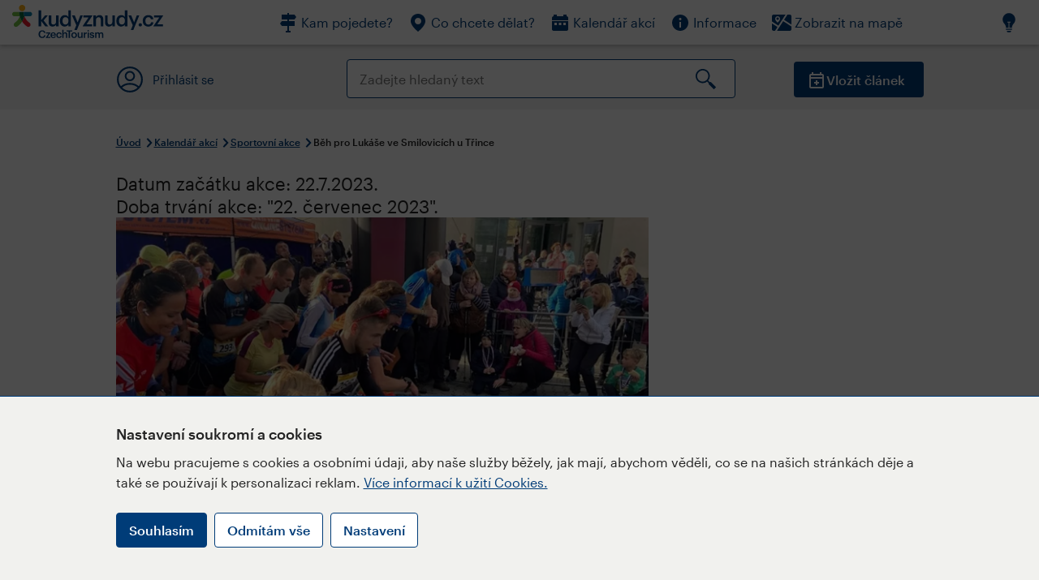

--- FILE ---
content_type: text/html; charset=utf-8
request_url: https://www.kudyznudy.cz/akce/beh-pro-lukase-smilovice-u-trince
body_size: 25135
content:


<!DOCTYPE html>
<html lang="cs" xmlns="http://www.w3.org/1999/xhtml">
<head id="ctl00_head"><title>
	Běh pro Lukáše ve Smilovicích u Třince – Kudy z nudy
</title><meta charset="UTF-8" /><meta http-equiv="X-UA-Compatible" content="IE=edge" /><meta name="viewport" content="width=device-width,initial-scale=1.0,minimum-scale=1.0,maximum-scale=4.0,user-scalable=yes" /><meta name="google-site-verification" content="lEu97eqR8HerXBMRyv3N_4W0Y1ykBSLBkJJr6AdLoOw" /><link rel="preconnect" href="https://api.mapy.cz" /><link rel="preconnect" href="https://cdn.kudyznudy.cz" /><link rel="preload" as="style" href="../App_Themes/KzN/CSS/new-styles.min.css?v=20251103" />

    <script type="application/ld+json">
    {
      "@context": "https://schema.org",
      "@type": "Organization",
      "@id": "https://www.kudyznudy.cz/#organization",
      "name": "Kudy z nudy",
      "url": "https://www.kudyznudy.cz",
      "logo": {
        "@type": "ImageObject",
        "url": "https://www.kudyznudy.cz/KZN/media/Logo/kudy-z-nudy.png"
      },
      "sameAs": [
        "https://www.facebook.com/kudyznudy",
        "https://x.com/kudyznudy",
        "https://www.youtube.com/kudyznudycz",
        "https://www.instagram.com/kudyznudy_cz",
        "https://www.tiktok.com/@kudy_z_nudy"
      ],
      "contactPoint": {
        "@type": "ContactPoint",
        "contactType": "editorial",
        "email": "katalog@czechtourism.cz",
        "url": "https://www.kudyznudy.cz/kontakty",
        "areaServed": "CZ",
        "availableLanguage": ["cs"]
      }
    }
    </script>

    <link type="text/css" rel="stylesheet" href="/App_Themes/KzN/CSS/jquery-ui.min.css?v=20240502" /><link type="text/css" rel="stylesheet" href="/App_Themes/KzN/CSS/new-styles.min.css?v=20251103" /><link type="text/css" rel="stylesheet" href="/App_Themes/KzN/CSS/new-jquery.fancybox.min.css?v=20240518" /><link type="text/css" rel="stylesheet" href="https://cdn.jsdelivr.net/npm/swiper@11/swiper-bundle.min.css" /><link type="text/css" rel="stylesheet" href="/App_Themes/KzN/CSS/print.min.css?v=20240502" media="print" /><link rel="apple-touch-icon" sizes="57x57" href="../App_Themes/KzN/CSS/Favicon/apple-icon-57x57.png" /><link rel="apple-touch-icon" sizes="60x60" href="../App_Themes/KzN/CSS/Favicon/apple-icon-60x60.png" /><link rel="apple-touch-icon" sizes="72x72" href="../App_Themes/KzN/CSS/Favicon/apple-icon-72x72.png" /><link rel="apple-touch-icon" sizes="76x76" href="../App_Themes/KzN/CSS/Favicon/apple-icon-76x76.png" /><link rel="apple-touch-icon" sizes="114x114" href="../App_Themes/KzN/CSS/Favicon/apple-icon-114x114.png" /><link rel="apple-touch-icon" sizes="120x120" href="../App_Themes/KzN/CSS/Favicon/apple-icon-120x120.png" /><link rel="apple-touch-icon" sizes="144x144" href="../App_Themes/KzN/CSS/Favicon/apple-icon-144x144.png" /><link rel="apple-touch-icon" sizes="152x152" href="../App_Themes/KzN/CSS/Favicon/apple-icon-152x152.png" /><link rel="apple-touch-icon" sizes="180x180" href="../App_Themes/KzN/CSS/Favicon/apple-icon-180x180.png" /><link rel="icon" type="image/png" sizes="192x192" href="../App_Themes/KzN/CSS/Favicon/android-icon-192x192.png" /><link rel="icon" type="image/png" sizes="32x32" href="../App_Themes/KzN/CSS/Favicon/favicon-32x32.png" /><link rel="icon" type="image/png" sizes="96x96" href="../App_Themes/KzN/CSS/Favicon/favicon-96x96.png" /><link rel="icon" type="image/png" sizes="16x16" href="../App_Themes/KzN/CSS/Favicon/favicon-16x16.png" /><link rel="manifest" href="../App_Themes/KzN/CSS/Favicon/manifest.json" /><meta name="msapplication-TileImage" content="/App_Themes/KzN/CSS/Favicon/ms-icon-144x144.png" /><meta name="msapplication-TileColor" content="#ffffff" />
        <meta name="theme-color" content="#ffffff" />
    <link rel="canonical" href="https://www.kudyznudy.cz/akce/beh-pro-lukase-smilovice-u-trince" />

    <script src="/App_Themes/KzN/JS/jquery.min.js?v=20240502"></script>
    <script>
        var sxQuery = jQuery.noConflict(true);
        jQuery = sxQuery;
    </script>

    <script src="https://platform-api.sharethis.com/js/sharethis.js#property=64b196abd23b930012608f85&product=sop" async="async"></script>

    <script type="application/ld+json">{"@context": "https://schema.org","@type": "ImageObject","contentUrl": "https://cdn.kudyznudy.cz/files/be/be65a004-8cab-4bbd-a42a-3e2ad589271b.webp?v=20230201152716","url": "https://cdn.kudyznudy.cz/files/be/be65a004-8cab-4bbd-a42a-3e2ad589271b.webp?v=20230201152716","caption": "BĚH PRO","encodingFormat": "image/webp","width": "1360","height": "900"}</script>
<script>
var dataLayer = dataLayer || [];
dataLayer.push({'userLoggedIn': 'no'});
dataLayer.push({'pageType': 'detail'});
dataLayer.push({'pageContent': 'event'});
dataLayer.push({'contentTitle': 'Běh pro Lukáše ve Smilovicích u Třince'});
dataLayer.push({'region': 'Moravskoslezský kraj'});
dataLayer.push({'area': 'Těšínské Slezsko'});
dataLayer.push({'city': 'Smilovice'});
dataLayer.push({'category': 'Sportovní akce'});

function pushGAEventToDataLayer(category, action, label) {dataLayer.push({'event': 'GAEvent', 'eventCategory': category, 'eventAction': action, 'eventLabel': label});}
</script>
<meta name="title" property="og:title" content="Běh pro Lukáše ve Smilovicích u Třince – Kudy z nudy" />
<meta property="twitter:title" content="Běh pro Lukáše ve Smilovicích u Třince – Kudy z nudy" />
<meta property="og:url" content="https://www.kudyznudy.cz/akce/beh-pro-lukase-smilovice-u-trince" />
<meta name="description" content="Běžecký závod. Pod záštitou Běh pro běžíme pro Lukáše,kterému bude celý výtěžek předán.Jedinečný běžecký závod svého druhu.Krásné a malebné podhůří beskyd" />
<meta property="og:description" content="Běžecký závod. Pod záštitou Běh pro běžíme pro Lukáše,kterému bude celý výtěžek předán.Jedinečný běžecký závod svého druhu.Krásné a malebné podhůří beskyd okolo Smilovic u Třince. Pojď si s námi zaběhnout pro dobrou věc!" />
<meta property="twitter:description" content="Běžecký závod. Pod záštitou Běh pro běžíme pro Lukáše,kterému bude celý výtěžek předán.Jedinečný běžecký závod svého druhu.Krásné a malebné podhůří beskyd okolo Smilovic u Třince. Pojď si s námi zaběhnout pro dobrou věc!" />
<meta property="twitter:card" content="summary_large_image" />
<meta name="og:image" property="og:image" content="https://cdn.kudyznudy.cz/files/7a/7a32023a-e2ce-45a5-8525-2387e565d6ac.jpg?v=20230201152716" />
<meta property="og:image:width" content="1360" />
<meta property="og:image:height" content="900" />
<meta property="twitter:image" content="https://cdn.kudyznudy.cz/files/7a/7a32023a-e2ce-45a5-8525-2387e565d6ac.jpg?v=20230201152716" />
<link rel="preload" as="image" href="https://cdn.kudyznudy.cz/files/be/be65a004-8cab-4bbd-a42a-3e2ad589271b.webp?v=20230201152716" />
<script type="application/ld+json">
{
"@context": "https://schema.org",
"@type": "Event",
"startDate": "2023-07-22T00:00:00+02:00",
"endDate": "2023-07-22T00:00:00+02:00",
"eventStatus": "https://schema.org/EventScheduled",
"aggregateRating": {
"@type": "AggregateRating",
"ratingValue": "5.0",
"reviewCount": "1"
},
"location": {
"@type": "Place",
"name": "Běh pro",
"address": {
"@type": "PostalAddress",
"streetAddress": "Smilovice 13",
"addressLocality": "Smilovice",
"postalCode": "73955",
"addressRegion": "Moravskoslezský kraj",
"addressCountry": "CZ"
}
},
"organizer": {
"@type": "Organization",
"name": "Běh pro",
"telephone": "+420 724 296 578",
"email": "filipip@seznam.cz",
"address": {
"@type": "PostalAddress",
"streetAddress": "Smilovice 13",
"addressLocality": "Smilovice",
"postalCode": "73955",
"addressRegion": "Moravskoslezský kraj",
"addressCountry": "CZ"
}
},
"image": "https://cdn.kudyznudy.cz/files/be/be65a004-8cab-4bbd-a42a-3e2ad589271b.webp?v=20230201152716",
"name": "Běh pro Lukáše ve Smilovicích u Třince",
"description": "Běžecký závod. Pod záštitou Běh pro běžíme pro Lukáše,kterému bude celý výtěžek předán.Jedinečný běžecký závod svého druhu.Krásné a malebné podhůří beskyd okolo Smilovic u Třince. Pojď si s námi zaběhnout pro dobrou věc!"
}

</script>
<script type="text/javascript">(function(w,d,s,l,i){w[l]=w[l]||[];w[l].push({'gtm.start':
new Date().getTime(),event:'gtm.js'});var f=d.getElementsByTagName(s)[0],
j=d.createElement(s),dl=l!='dataLayer'?'&l='+l:'';j.async=true;j.src=
'https://www.googletagmanager.com/gtm.js?id='+i+dl;f.parentNode.insertBefore(j,f);
})(window,document,'script','dataLayer','GTM-K284ZZ');
</script></head>
<body class="LTR Chrome CSCZ ContentBody" >
    
    <noscript><iframe src="//www.googletagmanager.com/ns.html?id=GTM-K284ZZ"
        height="0" width="0" style="display:none;visibility:hidden"></iframe></noscript>
	<form method="post" action="/akce/beh-pro-lukase-smilovice-u-trince" id="aspnetForm" class="pageForm">
<div class="aspNetHidden">
<input type="hidden" name="__CMSCsrfToken" id="__CMSCsrfToken" value="SeB3iG3kMJXGuGEdiAZAepRsuwW8Ye56CBwPMNWT1S5KwXhfe0Y2JZlBuSee2t/qsSf443/+QIfZQ0GCxj8n2Dl10dahA5rNF48qBby0DFA=" />
<input type="hidden" name="__EVENTTARGET" id="__EVENTTARGET" value="" />
<input type="hidden" name="__EVENTARGUMENT" id="__EVENTARGUMENT" value="" />
<input type="hidden" name="__VIEWSTATE" id="__VIEWSTATE" value="4Fh5WNqQeOIW0kTcsB2NDQe0/4IxJZJdWHKZJKXoSc1F07UAcRk9koJ8DcMDvvNMLwef2UlRyGbIveeu64O/j55SrWPVk0z2YmDD4Ds85XqVzYhZUcm2k3tOifdOfpI2GcivW0wjzZljAdsJAgDfmBtVu9nwPudEPJsjabS3G4SjBGqpmji6P3wJlCKqGhpdrWVDVIP6qg5x2BLHoDf5cNvRsZmH03rCpl8JGTRjNZZj8vU2N5BwW4tCgLWsh6r/s2OLj6BTezlw/s2OENA7cQxou5I9uH55gqGEKFNKIYKipqTnkks4/[base64]/ZT9aNquA/jOSfRYYXXhTCdX0j/nTyD+OQqhgF2keQPtYu6BUNACNMCRC1BdGj+OVJ0lSF4JdDukjJWv8Ay03os7Rl2imhqendL2cDwWPGP6q12hNqmbAac4ccpHmvHhuVSKB4oZ+HqN/sW8iv0SJ6T4ZZfLzAKbGB0zoXvMvjYGbr6D1YbsB1KMQG8/MQauSd6qAZ7sDHeky9wlH0uz9e6CEB6E3pCXOhGUF2UJOipB6ZSg/n6eT2YQOLGo4AHmNwzmNDOBhubah8nyMFT8b7iBpib+55jPC9zLuwF31ekV2NYPRu/D1Hy3f6nBbkq3CV+nBxIljZLLWcNkv2Tf3jZENC5LN6zxvPPIxsey3SsTqpmC4Yq5Ik4b+OHJN3vujLkW4phqo6umgl6lWhn0Lbizso/[base64]//gnQQTbCx7jMCxke8GhQEyb1+lfEjVK3uYQSQS70aSRSZBbyN61mhRrciFQvqgOzJ88SaD+OgK6YTdjCGM9lDi/Ld0ycUAU6QMBwwaRbA3EaeUY8ov0qmXU7D+def02sLRWObctaq7mhTaVUgI72lATx35ECLbTvBwHnvr+UGRh3TQklWRlri7DMAiO30fmkOo8W+ie6aC+/[base64]/xv3j22kZeHg/YRcE6DPiG7GfNvaZ2pvB4wBEIQ8a0jSrfvS/GQfU4NtEza8bst16LNZkjmW1EB/EDbXHtiG+67Q+3MVaspLqIKggGjfX5my+xUqC3AeHcP33Zh40Mey3P3HQqrDTKxuJsWZqEOoYLcJC4s7+4Wz5Gs4SOqRkA3K0Ebxy79cf1FcTXr3OWTgcdE20qszWDx3VbFjOiSD6+u26ifOyIgwoCB6eb//p7AAgG4hoTzK2jOWOjlrb5v6Wl1HfBgoQYOtjBVj+0UQadIE/9pxwdpEzC4t0bCKUqdTSgI+jdMh4Q2sNVf4WVyYVWJXYsLqNn5yolXL25/TqL2Gag23u50KZgdvc2GjDSA5Voj/elkXRi70qH5axSWIz00LmkKbykJNLkE4ParK5kv7d1Ocj6nexYKw5itIh4FeZUgcyjDStQgnjeIAuvib9KvvCeRFJDuyo1VL36nFSl7EfDicE9+402aRu5LBZCBeQlWxffY2KxLxwnTZSCMDq2nabgg/GAFsIFBpmJdszx0b/P7vZ6oAx4gdMXOXZH1NRfz8sPoqKDDiMsyW28I33ExB0bJJKUMWqynDoqdc6sRuOHqVG6DN/zWS/NfURLr8C6slIuJkM9OkH8iX0weKwZuyN7jgvQfLC1BUOoyW9UdTLkSUtUzup1DG/CLWyjEoIzunLF448aHX/[base64]/DQI1wiY7JASXH8SRyhSaTsQTbs6350XjkAtjQN4aeMaGN7gL3EzrPpcf4QqvqStctRCQmgtByXGE/M1u4Wnc54LNFpBgdFosmpF/jMPJ9UNdFtvuXz/[base64]/RsDl8AJGAo1sXVvODJV9deMS1QG3WyP1tGEJ/POBT0rObvAoSuJcNV/WGPImxqNnuJI+Niaf45RPhFMi4aAKNeAewA6ofBQenovSlP78CP3RUBmkVjC7Lrf8t9uJNcvAHvtaCKsSS9tvDAR139h+QqAeO63kHN9UQ2f7/orNP0tA5VG5txBuPhxPxgj8VtSk2qzMM+VAF7kMUjyYuKQMzjTYPdoxtrTCQfO0Qfta0cgww/hiw7OtHnaKSoVtRPC/WUvZirUh8k4cOWf6z1E/dkDNwQqCBALW9pYunmgK2Nfe3lQZRy1G0yFyO+rNWBTwo5AE/xmKOOYmmz+msS14LmxRDPe5oAWHvjVphVDFwE46stXePgVl16bXUTCceekbVaSlVE3bOCpIDWVrWgRvVnFBSrXeYOQojGewE4jjYoYrBbk1NWPxU7LWGOFwexp1S6nFTZdEMo2aPWr/uZIQw5i6qZ7mx4D29K3JFRp6IjgJPGdjOEVU+nay2hdRi+KbgEFu423a05P136cjDdGzyvp+P881ztdfz7j9sX+6+pXEi0n2YIPi2bHPQZBT7tJ3A/0dmDlddyHqY7PsmIbdLtgVDXtVp4fDoxYCnEQLJ4MED65ltcOz0HX4gho4/+bnLq79oQjkG7VmjtsMw1hQWpajEOwXDE4PrRmhZgN1BNxYld+A2WVCZtgfFODsK4QjFw+J6I2OU91ThIiVYmC9ItdMzWQF4/w0GxKN0WkzrW/+n3K2H1cqnHOnz0DLLKW+poyILd+WRIrUYz1UI8KHqRuE7BRwZ/b+8F1Noeb3ihIp+YA3YepAwPtwHYwLh72cexHmd1HpoDW1XaT5rg8WU0k6fw+fJo19xP8EGBRmvQnRvrcc8F9ZToQ00qtYdvUu+gjIo7av1xAsL4o819xpUSh9qqnhpHmibCSlb83EGk3e/7E1008GM7rxLLnfoZiYDyYu08PCFVVlLbrXHOL4XZnSOgLwP1bcyHBP7JeYycPDYzDWEtiMu8iwpYNCD38OLM2qkx6bnAqCMqDHCE2swCy/vQkDS7XxkQe44JlNPULNQ53vLD6UExXVaEtFA7Km3fp3RSmmrmgAkQX2kkwvmHZtX8Y0URZd7ujdecQukRMyD4RaaHoDFGXOZ+qdNR54E3KYfWANCFY+sPj5FLE1SrcPen2M4L4fZDSTHfSRHi6AfqwjjuqiGhMmf0/P2nP+5KokvgFU+zf8PyhLgLJ9st+5FyK79a6SnMEXLJm7Qbr59xQjFuMB9szhVWuCw2e8pBnKXmjmjrh1LlBCkDzj/BbdpzCc19wRM7r3dfvOGdA6hWQN+U+QcEqvS4NIr8klzgqTii6eWEpu/Me9+avOyfTzy2tFOt5h8KI7lC1DrKyQjRGVMUCBTh2K86yBUj/TqMCNwAT/BLoqJmFmHhyfIgIuILuxHDxaCkzBRx2V0/mWrsnPmBegLoWUzc39oQ+Z5ALm39Xi9A4rJeoPiy7XfJHUmQTMMRcgCStNmEXpStwGxh5gsr7OrdQSV0WbgG2TjFknhKdFOo6zdjkeYcj3nH1D6i0PLUB+TSWX50AXZGwR8SZTiFHB22fXKEyKYfjSWgvCab1WyEgHNjNpp7iUSPUydRg/qzPfSxaCULQ/XQQGE2nuVbgTmp4ifoqnhYltuGFz9TV21TeSUx0Bliw9eC7eUI4OwnG1yO+xcqHsUb2YjCcvqlF6Z/Cg3Fx4VUS5pzCO3Lh2k+2MTOLveIY38ZnRgzgSkbcXLYTOqNsvlGi1++Sd/6Oy/oMAgqGHtw4MHFxvfpJK0f3r4Z14mqFVrp4PWkRCMKQY0yHA1eDinxrRAnDqITI2VYPSbQK+qa7QKH3En4MSwC/5XNQIlkw5RYV78PjuuVVihtgmmJDPBBBhnAWBY+Pnji4pv1dcynvHbicO3g1K5Efevr3M3ZojfaeShEyoBXOY/6GV0hA8oE8qDIPZyzyFK8wqx3NadOP6kP6gVsviwnyRVar1TBOKLXY6FeMJe0LZKkQfTORU1glPPauJQb166Vv9KVrBaNILbFBg9bjs22mdOa6h5NLwmKZeQLfx3RC7xEzdSUzchebE/716UbZPSATs/soURbHfCtee4djLo/PP3LEF0ZFF2hwhxv8g05ikJwL2J4NKJ9ixs/+vsl3LxYEeQHF0EsWoFzY7Sma7caQoZCgI3ZgknZfU/oET6qgr5r2Uraq+TL1Z8S/ZKaBmEZElpunUzTgIL1whZlz0MAJYlbt+HTNYf4eUU8+IeZAgclJWvYUyXTNdixkBi4QSWVijsayiOj/y41CJjSOxpHlehVOYCkyPZt+1LLvDUOdzi60r5qt0Fqn0/D4qjZqBOoGihG2Oz3HxOYLQSmkfNZImr9MevJa6AQyS3N/X2w/Cm5ykeUTQ17rYVZk70R1Rq9ktwY3lXJrWe2B0YZxsPbXhNRpnVwOTURr+w276MPIcfbnyqb+zYnD/Nn2SjbU2F9tMod+xpYgXZd2whmB7JBItV+a2Y3hXl401tEuPfAYMtQKctHDOR36hhVs2JTP31fY7+JD3FYi1vkVnG8lSCCOrTqjzUl0FeSA1tsTx+CmZqo+cKN+va667f5kmKV7Byk2YxXF3+7y/S9HgH7HJ3y+IMue2hh2snlSZ3dBnSka/jkxEeiq8DvAjjlIW76+KU44GWbPTU5KptRE4vU6sSwOKsEEzLLyGn0cjlgIka1yQh/vwrvhUAnQpI7kcByn7mPkQ3h9gfE0xGa2Lc+xBsih3ogQEtS3keZzdwnN3DEa0U6hPW2zdgi7NXa+smzDCiF0t1yiAiEJKErgi/bZi1bNShkLPBe7Aq8cg1QO/4KzoV+mtM5dZmkAOoBgD9q5PJ1zZ8CWK3YvoEv86qQkskDOp0AjSLQYOQY7sppr1YjPrSxRfa7OEJD7q1WBI8oh0Kyotai6hi5XLQDurIPvHuXglfvVaMH69enM5/jv1abqnz+PpoxrICDItXMWlJhwpmO9MJDopPvvEJo6lDaMp+kiQ4S0RvXV3aTTeZleli2Lxb26pOHkOxRSIiiiNGLYXXkjUA3V3LnAo0nZlKLgXFQUPrPBPUefJNm6UZ725qhuJ8H0KU0bDgGrew3Nls/YViykb2KTKJZt2P/f7M2bLK7Z0Wq0aFsxBAu0h5tj/iS9w5y/GDdSWJPDWwENAQqFNPP7d3aK3ERbUyTz386sgHeDirmSybeNddOkGs6jIxk2TBQuh4Vs+Cvc28ZbO6QDN0h9Ybsyy8b10a3Yt6QG1cintKqimVJu17PFrFLshD50oE3W4HFjLBJnADzyYW23D/kcg/AXbT/aluwMwDKAdCMg5PKUMvJ99p9ss/PegE0VwFiRQwR2FeaFhl+mZPaXNjlflhZxl1kAoJlxAP8Z6XP5PK0cPF36JkXQ5WCtW5ChtQBG2S13UbuqRm90PBZ8EPyjQbbv7lYR3hbG/bPTfjWV15d5DoNLG/pd47IUjd4ixwvie9JHyOcL1huFFbpoloBlH2SgsElrnQ6BIessLT+KVQW0L1SbzL5Qi6sZ6EinTB4dCDdMeBetD544vL9N0m2Zuj2JInYfKoSSrVqEGYjHJuU/DZV5aJV57x1FoDMbaeKYBG1NQLkfDWCBZE/dKwpL6bgCQinfOWMhptqvjl6nn0S5QK1jIKaFbbHzaaUCRLgNqLaN17f0Y7aGfO5XmTP9B7GNrO2qzXSSySXFGI0GbOri55kTATm4KRKCdg1zsUS+xKhREvIGzzdeu1GkZ7FjrEbKBYAKK7Jvj6KHnUj2QVaRPIuR6LOF0/msA1t7xmmxAh/ga6IKJqKdfT/A45rj6SPwu18Ae/ZLuaVbi0+P2m4L2KOzG1bUOTtu3+Zu6BtGuZonAPebvx/dcqp8mUo7+ZKlaZBK+QLwkarrFgN/[base64]/icor/QypRY1S4gShGWwqaZ9t9sjHxLyxJXrMMgvsPpMv7gFHBx7jFlXmlswgQphLKaYAcNyOoTkbN/ZPoQkr2D5yghrAIfYh9f1bTgQ+nB5FGXx4AzfhlEij++3hxLICUZQmAxdanYQbwvmZJ6vBPo0YTGgeKjlYI1v7UJUzPJnGeOBBExs7HtTsULSx+KoDG2QZw3SG1OIDZbulj2sDR1KgRTmamI+nsL4h59eHlL3yiHRyc2jvla/uAhv7BLSEqg9sIbYqcJ/1gWp1vFETpUGeDdKetYTwuoh2Qa7gwFeWjjgi3f9OosI0uNQRwWOkGrv9IlZECUf2SGfZ1q5sGx4AlPIwW9VVKK+9cqdBh6I7LiSHctSQecMO51R++B6EgEsOno+bJENhcddQRFhJSDXSDcetGxSvZIDTPNdiftMsgqIxuLmpzTAW/75O0/BuwKeWk7r622kj52cWFO98B5+CIjZv9QBs7HK8mKYP6Hokw1rOeVflWDmKk0RMXrrPib98jokJNCyD/Z349iaowBBgZXHdOIxR1x9H4sDoSGDqxrGCXuaq7vJQ3qLPM1DgpHkxIi6kNYWMid+L2kdW16OhIhv9XQzA8Wc/Zt7vuhvGyqZnDNfEdHkXoEyYnUXpLjWE7PwFD0PCUc14rlXRqgqigPjjjjoOCJJOHL0dVOyxmfjIQjShsjnXCay293SwXpJP4IRx9mm6j9LbV9UgHOdHqtKUDHMTL97ipSi4kaZZFbL7ykeaZw2evaA+EBkXcDlvL9G6KZ6PDlZoBhrlVS85ntqd5fpepeQ/dPKefnHHX/06dvnGILlKdfOYYsog/guRC5gAWcJcwAXV671/ncuQi9l47O8eSEEdQfMAOW8aIr2S2qdzKFprckUylQyKfJOzsjyzuYjkQMlHI3CVu2H3B9R8LwvAOARmolwruqmsRRNyNc3lN7L5eCy5QZjY5PQnadPDUkeUiZILungfCKAPAU9PjI/RDaC+Irfq3PEat3oRhp+JjgY8DNG7vk9JWDDECQCIdk2MNV9C06M/[base64]/7Gilql2UB1ya2zyG6JHnTLmUe7iEE92obQFe7TG4DT1s3S0oOirbF+hzb7IF1/WPDYraB+XrecZDn8tyQ/nddoXRx6Va8CdXCYs+SusYNc7QfJL4uulnvmUsdQrv+SxURCPkE1nTvGsEiD1wMyzPs47WEd50zplmm80jDcd5mZLm81z/xMAu0Wj5/362YTtziX0/7BuKKhkdVWEtOvlBvyuktFfhg4la4wzt2vzhXPxteLpWdHpPYLukWTK4TKdPofIh0CZpXClwt6W4Tf9hifmSFjcnRh78HI5yB/ZNnqJHZ5D3KldpSmenIcH8TNoVWXqJSqkeySVueVacNXtTVZ6X4M8d3XGYNFQNqkOltDfiWvCazDBXgOtMFkpFs3uTE9shx3OxyPPD2zCYZN4XI/VY4bxzPuDXLwmv0BkXkM3vBoOu61ne3Q/Ky7UdEcg6PWsmoBifFWy4wjJk6eG1U8ypNOpPR3bWwOCwDgOWaEjXlKlHocEb9wiZxkTCDaRPfBMjAwODkSol5rvTytdck0ivWYL6fVhPg8jgDaeShBt4pmpNFhxM7K9nnqkzc2v4Pkhfh+MLmxZji65qw/N6bzXHzdbYoCcA3/NsF0zv+LNnVWkJ6yI06qPP4Gw0boKyg3O4d5QdJw31He73Qe6e+5uzyU6nVT+JXWAjQzBidnLfbmQDJkVoKsjCga0fQaPKkBURgJutpWk8ywv5tcl4v1oAZWiTXwvesxUTWc6dJgKtiBnxSir+2lSEfIylEYth+50pxGnKrvOhHS99TeGSgJhu4pJgcgzaJrH2poaJv/N9pAk1RxzJ4bG0NL24i7nyOzU4xBT+si+hCwzWtW6L3Ieac3HQ5hS3XX5AGbFQslj6dSGo4RF0fDQyk8Kk3ZPq9HtvPq+++VT5CMfd7/[base64]/d/fYquSLeIrzXWlBTxoC4rwZ+TDE01zKx6o9NNWG3SnJXcBSQOsiEdPWvsmGFs9llxItDj+Pas85xfERL4H5aySY8J4C98x14KwuDoirtDVHhqMvKlMhTlJKSFSjqMLI/DRw4ciPPjtJ0NbY9GYUiHeyxMjZKiE39GsW/UoZPZT+MT7HXyeVMVTNNoxGePLNQV4lEtXQt92Hbo5UiBblTNMXmWu0aKZwnu58OrADzF3zT2G+bwsQ/wOe6BUOOnWHWRIu78s7R4dbnDWZzCjdUA1fFCa/gSelAnhqN33hzRrc9iDuNjjVSgJ1UkzEnMtil3eLNiLY+9GUiZrUl9swq/mrsMXFlYSeCYvgPHR7EqYU5lI5w+vVNXJ4w7AWcDHKLqRqaIrnF5Egj2Ajb79MPBAFRrlp0Oyqqo0RicyjX0JOdqtMbeiqEZHm7czdUFVdS6wf/i2UUUpCR20TiUE6IhjSzWECM/[base64]/IWmOGeeek4d1n0Xpaaz1cR9UUTITdaZmNvo37PAqqr/3OQ2FzQByhg5sV9NdLp2WM9BCvzpsJP1lWClSy2Q2OhX7TjvADtoHVJyjVRL2/uoZlytx7/OdYywvFT+4sVedX+y4m7JAROaFh/DS5RiVFXEiMdZUvLX70OfVw4PvxXEAJdL6e1K0kvA4Tw3YPQlmesZ/aXSjV62q9ivkd7/hn9+DwPr5VU/[base64]/rFnND36vWX1Ck3CvMK9JE6TWt7M39gIjjQ3sYteAOAnHGOnkLK2+3bcxQXUqmQP+kXsAlbxQfVnI5H0uyyDUp/F4yxTjaGQdEtgvyQ/Gc1++z+pkCCZAFWUQvw77KE05lph4dRtZ6ilxxjibEr1OZJcuUdMUyBe9lE7mjtidp6x9vghO2eJM7nrd+/JdTSCrsovB/2bhVudcCEuW/YjtlCu8Nv22XVdICkP1oHak9I+rJroFKlVipz8kqGiMB5qtOdxPl66hFODUr5v2P+sLhPcGULzew9JZlS1h9n6KzRHMc4AkqmiujmhJkMrtzHmNvv8qpWRi0Sbp6fml1i480BnTKhCo1nlJQ//YQLVfG4hqqYXEMq9quqiAuiDs6amrMHzFhzrSH0fe6KxIi5EEMPrQVXPYXTQfjh4L7oOJmZJ0LX1Z7jjFqiewJ1rl55rbT22e4y/iYHcjCZ3KSRux2ervzHnVqNMUscgSAApDr+/sJQ0/MGbmhMukXQtuZlDBnNiEPnaoKtOPW0KcM9ih6V2uSL+4P4oopKSbw5/oQFR0HQW+O+KbjkH5Ro1SlE2sXYAWOiAWEkeJHxzxM6H4njspUZWsBjAABRjLQ6eIavb4SleIHDn9CvLpbxvqcvwo0s/eExILqwNZZ/6jZpcgIi7agRy7AH0pwns2OK+ZZp3ejIeAYSu7iqUAWO+MBvh7PB3vfgmseOoThswzLV5v54XzLSi/8CbIZWp8/Z4ZcTs8tboZz8uKe32TUGi7UUEOmqmJGnfSNgtgxCnCNlcXjJ3qYwGBlFU+zqahCHzUMLSpx19Q+ygwreLoanLapLxrvM9hPM7dwUptJFcUTe5LXVUQ9luiMMEmNTu/sxShWQbLpUo/abs4tac2k7eFPe0v5CmlfN2WxpgLpPBplsja+YHVXrlEGuWSRv65C3wFD1kBvGiGVrwr5H+CN/mUeCARGaFMZeR3HROdhnDahHeqsKUIWlV1+XXPC4BgLvkXnQdpgVyPq0/jqbyfY/gQGsZXGU1JQiphOPmV6L+4u0eQ331f5nQ3RaHT7fOhH/8eh4KVAj0oyeojQz87NUOXjCa3LR/P8t9MZhZT7e5Me9NETPEN2ZOVqhtqesxhsJoJ/e5a6ArjNHUSBJwy19jz46H0nIBzhWMK8WJl1SiQhUV/BeU89leBdBa4VAbflWexDBmtLDmHy0Ujs9T4Gxwk7/92oBs8m8DaD5cuhmU70BVQG6wKhV7dJGQtx9sDlmX1WOtrOER7kvVzPG7v1bm+OW01MxrspHzTwV8JQZiyriF/bYebQHKUuJ4V3rEgzSiEjSdFHrrLtJQZwubN6DwqJ7Qvhp27t+DLkAZScKxvaH0M4z8Elstz8AozdWcUSZU1CiUlWfb5HZVIOgyMXZVNXPR/hW0WZL5xZgTDDum1Pyde0mgCyYaLz1ArHGZD7LPDmO7+buvdn2L5O98D/vfuzA1PeU1Volc3mTV4nFhWNPrwSUid1pT01UOX+HUAIxNJLilcqzqwRiTpo52zxWAQHfWHwPmzGimqHYLun96YoLbWFHs/[base64]/WYieJlelv4I7O/QPYSETf/jDfAKFbLjJdbg9tBrQaso2sXPWU2IZ/eWlnWYlN3/m4nfDg/IAzsuluJudGKFGC3ZdBGOGAFE5tZuzIx7QdEiMpvi11/IPNlgvcJ+9vuy4aujrcKKNIRLaT1a1kYzRmEQemqLHc35VqgKtSPDsgcrsEWl3qPRrEHuj7xH4S/IO1jx06qWdoAmxBzgGzCoemP5X6wATkBW594MtATxK9Wu77kqXlRzTuLcxQLlFvinFjx+gPGVwzUc5WiElGogKCyWI2YWJk/8RyJB1ijmKlmYMNsgC5eP6F1jWOrrC3lz7bpy5eaz8f1GAoV3WNby1LJETDC7MLHouxbcpFWNwWFxD85062alm2hpGrtUgr+S2ob55MdW2WrDZ1o5zVLlVKA+pr5DTM34fzkUEd0u0Q4DWryYfeWIKAznH4+a/4IB6Stvjg7gfz7ijAXLcIVvC2z6oX/NrQBps+pnI9Y6UketpdF3FZNxbcp+jrmOix+PwUjHwJ5HV7AIKfwRYdOmM72Wu1d/IUCf2sDeZYGT7clxb3hGigyoXak/gub3yeFa4esRrFHvLdRZgd9yH0FX2Ee9TrnZHAEx/gEkFrxAkyj2F9qvzwjHeOgRwSxUps7K0fUHtQn/jVASPqjc6b60xN+GPspbkJtdSa/aYYoKO/YJD3C8qsRNPe5jazC2fCxVK4/V64oO2MCufYOxFHpRjR3wVigLOB5qN0bw6MRfGZChTy7fjh9HZkrHkTweJ/WYmMvbsV8GITxO8JHmHq0T+ZUF2Ccwsz8nXEjV3tvgX2yhAQAm4EQsAXFsKbr7oFmsyFTdhR9i0ZnurMcDKLTNZgxt013TxX2X0vxkbip2OUeqvXRX7VWoX1dxX/wMiL82ZR8sdwGtJN9NMbVWnINKa+CQdngoBvK2hj2l7+1CWvp44UdE5JjZR7i0Ct/eLtkMsn/FrtMdB065UpyJhRVyM+6/abojqSQtZZR5f0MPyEO0moX/Kg8zkiAfCLr74fBpA1OSUh0lTsSs7GsAZKxLkj6asTppt/cM+M63qq3ljRsJqig/FNlJvPBJ5RUmS41n5xSb2qLrz6uT6+V4mYNqRYv5zxUfzvq93H10lgLIMXw+aWlpmozfxfyYqlEO4IyiGyi7J2VCzWkQ8jGfHXchs9mXhtf8sSYXPxT8U+CZdGkhrNOY5V+RnYwv/1N8BqdJb+gFlF/[base64]/lzRWnX5gsa9K6eLyoWh/y7G2GkEnF/HAFqIsWNHHRuYBnuxSSZFkSaAxbbAzqJCIC9xUVUtgwvp/FyptrpqnMlr3Gy1B58bD9Y5EXUiedPff0cyvKJf78+tcKbBw5wkUxZGmuorSNMY8rcoM46Kx4DxikLoWcCkXxxNiaGAnAoIig94wuzbfXwa8sPUKm9ScgdQWSGKjh98Kio5CVTWjF6Mm8tJqsfDS/oMAdeq4QbvIiEa78K6L+J7alMLVYlOehqFLaTX1ZjgAe66s5cD1tjSqUtkS0RlUJyepnYtgy/Ace7lR4xjj0Tp8yxK2d4YRmNA24KvCKdTEQZH73OM+MaqJtBWXYVU8g5xNBsx3BttSwWXLmHNWqtRfQSOYmG74OSOOxhRmvsa4u7LXighnqujIRd5yHwGqbn8pbjoYsYPXKxKh1HiqFMDWu+PuHz1gYzVmQt8JzIUweA64kdoFsNSE82Ac2G/3X73uuc15axemsDRDzDvVXiQWtewhxUUFhFXFDnyHiA9MxIddj2lLn2nKSAD8NO23KDtSB5+KJba3Bf/MuVWff4hjjlchK6YbEH3MUhuk+3rGkgXhSPUT9gstcaqQf+XKqbv/ELfEwNot8VIBVS7FPx1/jiQAi1WAJJjbniQiaRWHC2nwY8R0Jr7Tb0m6Y2RlnOB2+If4mBPlvpybnlzKXbTVultzi5iiXPFBcG6URcBDFbfglpvhZo39VD7nrM/xHAsCfmEDWYWazUixS/PmWpUG4W7iSNCKXOvrMXN8wqa/Gk0BWC3OFcInmhlh1Y2uzn0m9GCtCLyUptVXW2gCKYjiT05xONc/ZSNp2daBFF2VDaI/tzGwU/2uxiDf4OSdEFnrpmwvylYg4/gGhBRD9sPo/phePIf/+2uEb6EkoAElXae8n45dZngyjIga9REJmf5DIPek5ARjy+PgmfYUrkIElwOHaC7GpfNcq67075aM3aQbZdZZLT1gXAy9qDhpuU0WXYOORzEvQR8g8CV8kzP+3MUZDtgGMq5H0Myp38AiYveA2IRDzUlsksByNVW9xQSZQDFVQTWDQIjbLOyzA/VesO62cg2ZmQIyRRsadw8Nj21HXURB2Z9DpaZ2HmNd3ThkiU9KZtbsJaPBDfK4MU10IAbeu/bYwQRx2ThwzWavUxkmvGWiKW6LcmGg+W6pPjLpgnlc/6ODkCmybFsOo42rcTMUKkdADxw+pZnVIf3R9Ziipkesg+1SJVNl44fVqDdcuMeVQzOpnWWxK+KBuNtGsb9wcovI8kWxkuDqHSpJV2qZ05s5+FVGeTSR3kvOm3/[base64]/4dnA51u+xgsr9kxMnwCbwLymKdldincrhNS1OkTS0Rmodc5JrDHnhu/q+epFOUE3TIoHOqJ2sMIIxluZei1gsWn5slIesDMrtDzDSq2SpOCfzy8WT1jrYFzj6hEC3ogZ3qXKP7w0JgggZhiSfURJqcpVYI3xWXzCH9t+cfQRWIcMBWCIqytkTebIR1OXVTb7kCtk//[base64]/EeWyz9G6xC1l0xgke2suK+0E2VDmMhA4tgQcistKTsHKmhOQiZiTEBiOFqcb6ax7lwudOADbKAqRman3/koN8qkImhpRCiCnBA8X7Rw7vjvxojjauARfvbIAl3IxG1jDrYfBXqoWZ0qE7dLRBqU8PNmSOPR7QTfwyuJ6TQTXwXUopIAfy6HZ+wNlqaKR50HWlJYGtoVLa0ahH7ccecPG30jK2DCJjHMFkUr/A9GcF7LFL2icT8Ry69T4NPM6jaHbpasuVv4CiqtC9z0soly0yVC4ABkOZysb8a0htL6cu/lbBosiPikPNwNSIKdgHEB7YQceAsSV+g+a3vIfRlDOuQNZLVQdEcvih6wercDNjt5TdTm6/YGMPTVXaCFtYuo0S5I0U4fNPP1APuNsCDvcY0PD6UHINkH35yYn4+HcbRo9WlHtg0CDtMjIXv+YLW4nkiMh7Pd/iIedpJgucGnCfw6+4TD/Bq/Exc2nOILalAgof6tJUXoBeTvD8Bt1zeqYoFoewdZK0+IVShfHgUEa3Q0f5/C/X4dSG2GHhEhr30FuSwz88uvBRmewKt1dcxY+lUWiSKFmJDdTlh3+nq5K4e1pqcqZzxndKeiI2SHQvdtRlxq0si5Tl2MEaRj/c4faG2dWH+FxzPM2BrzHEz0qGcbQ4kQLLo7qrK+vgUcM+U4gnk0xOofqkIPBqaBDtbM3pi7PH6BumXybRzJCHWjoAVOGqQThqaoTcsVReWv/tqfK5svQrfhMiSznEBBwNiXYaNy6wS7pIxEhD9h5nkeG+fMa1XHkNrnDDwxM/OIewahtT7pahw//Y8tsGPTgI0RIRHDEvUMBRYvcCcZ0+aelwKyneC6SoB+BWgmpxozUJ9tjxswYYc7gU4sgySKU9h5tEdsqAeNvuDdpXfNRhTj1dqXRV+zJeCT5TTPYEUDMYYx0j8D2Vi43V6c46cNcRHQ6pCsP+P9lYjlyEBP+tgDh60QR2OZstv6u+QHhosYDhoDO5/yI0RIUSbZ/SGISdYz3NpvmLP279djAArmJSo/gC8tPLB9kZ8qUmzw5uqpK65sB55PbU4cwpqcoAUOWpONZbAsWnZwX26yaCQovlh/5zQugB44KrHiMsQ==" />
</div>

<script type="text/javascript">
//<![CDATA[
var theForm = document.forms['aspnetForm'];
if (!theForm) {
    theForm = document.aspnetForm;
}
function __doPostBack(eventTarget, eventArgument) {
    if (!theForm.onsubmit || (theForm.onsubmit() != false)) {
        theForm.__EVENTTARGET.value = eventTarget;
        theForm.__EVENTARGUMENT.value = eventArgument;
        theForm.submit();
    }
}
//]]>
</script>


<script src="/WebResource.axd?d=pynGkmcFUV13He1Qd6_TZL6oxi0zGI2LgzpI1FVPXfU0trOeka6nhkd0NWKUQTQBSgnsEOFdA4_NdGUIbqzcVw2&amp;t=638901608248157332" type="text/javascript"></script>

<script type="application/ld+json">
{
"@context": "https://schema.org",
"@type": "BreadcrumbList",
"itemListElement": [
{
"@type": "ListItem",
"position": 1,
"name": "Úvod",
"item": "https://www.kudyznudy.cz"
},
{
"@type": "ListItem",
"position": 2,
"name": "Kalendář akcí",
"item": "https://www.kudyznudy.cz/kalendar-akci"
},
{
"@type": "ListItem",
"position": 3,
"name": "Sportovní akce",
"item": "https://www.kudyznudy.cz/kalendar-akci/sportovni-akce"
},
{
"@type": "ListItem",
"position": 4,
"name": "Běh pro Lukáše ve Smilovicích u Třince"
}
]
}
</script>

<script src="/App_Themes/KzN/JS/jquery-ui.min.js?v=20222020" type="text/javascript"></script><input type="hidden" name="lng" id="lng" value="cs-CZ" />
<script type="text/javascript">
	//<![CDATA[

function PM_Postback(param) { if (window.top.HideScreenLockWarningAndSync) { window.top.HideScreenLockWarningAndSync(1080); } if(window.CMSContentManager) { CMSContentManager.allowSubmit = true; }; __doPostBack('ctl00$m$am',param); }
function PM_Callback(param, callback, ctx) { if (window.top.HideScreenLockWarningAndSync) { window.top.HideScreenLockWarningAndSync(1080); }if (window.CMSContentManager) { CMSContentManager.storeContentChangedStatus(); };WebForm_DoCallback('ctl00$m$am',param,callback,ctx,null,true); }
//]]>
</script>
<script src="/ScriptResource.axd?d=Lw2OpUQhCURQID7D9jbb8_AUctjjvDpitL50SNdmubDEd4bMfsShaWfFvnZM-iltOVO4qETGdGlM3qMnELX8irdJ_w3LDLmI19cUTLSDswpNxakx0J4_rF1M40Us9Cm1yDLFkQE_5xkrMOJz-oR7YaaX3dczmLKyIBzrwFt0xLQ1&amp;t=5c0e0825" type="text/javascript"></script>
<script src="/ScriptResource.axd?d=ipY35-oDulsdX6vOtgLqwSsU_vi8WRM0I-fqhXyzcE2weCUcA5dJu4UywlwiVIITP_31QlOYr8QJlFkGXbIzhuljxVDKMTx-m9uY7lfx4OlSRUaT7brwXq7opOtTcAVlhyOfSUN5wZIeTHmXA59fJgFHbtOm6m8wJgVkAw1v1CU1&amp;t=5c0e0825" type="text/javascript"></script>
<script type="text/javascript">
	//<![CDATA[

var CMS = CMS || {};
CMS.Application = {
  "language": "cs",
  "imagesUrl": "/CMSPages/GetResource.ashx?image=%5bImages.zip%5d%2f",
  "isDebuggingEnabled": false,
  "applicationUrl": "/",
  "isDialog": false,
  "isRTL": "false"
};

//]]>
</script>
<div class="aspNetHidden">

	<input type="hidden" name="__VIEWSTATEGENERATOR" id="__VIEWSTATEGENERATOR" value="5ECEE240" />
	<input type="hidden" name="__EVENTVALIDATION" id="__EVENTVALIDATION" value="Az0+J78xPxNC3Tkedt+QVDELv/IXo2jx0Ieb0+MU9qSIMfrPCiwygLOdLVWvXaxJ+L/T8kFmztt7Kq7ZpauaAAOVEtCn+rz11ikL3zlGfHJapGQx2HY/9hROF0mx1TIOCErJrcBlH5elUNVkHLtnbj3mdMPnaTh5WqeIBSB6kT8=" />
</div>
		<script type="text/javascript">
//<![CDATA[
Sys.WebForms.PageRequestManager._initialize('ctl00$scriptManager', 'aspnetForm', ['tctl00$ctxM',''], [], [], 90, 'ctl00');
//]]>
</script>
<div id="ctl00_ctxM">

</div>
        <div class="page">
          <header>   
              <div class="section section-white section-header-mobile">
                  

<div class="menu-mobile">
    <a href="javascript:void(0);" class="show-menu j-show-menu-mobile">Menu</a>
</div>

<div class="user-info">
    <a href="#addArticle" class="add-content-button j-addArticleFancybox">+</a>
    <a href="#search" class="show-search j-show-search" title="Hledej"></a>
</div>
<div id="ctl00_userInfoMobile_panelSearchBoxMobile" class="search-box-mobile j-search-box-mobile">
	
    <input id="mwhispersearch" type="text" class="textbox" maxlength="1000" autocomplete="off" placeholder="Zadejte hledaný text" />
    <button id="ctl00_userInfoMobile_searchBoxMobileButton" ValidationGroup="SearchMobileGroup" class="button">Hledej</button>
    <div class="whisperer-results" id="mresults">&nbsp;</div>

</div>
              </div>
              <div class="section-header-desktop">
                  <div class="section section-menu">
                      

<a href="/" class="logo" title="Kudy z nudy"></a>
<div class="menu">
	<ul class="menu-first j-menu-first j-show-panel">
<li class="kam-pojedete">
<a href="/kam-pojedete" title="Kam pojedete?"><span>Kam pojedete?</span></a>
<ul class="menu-second">
<li class="">
<a href="/kam-pojedete/hlavni-mesto-praha" title="Praha"><span>Praha</span></a>
</li>
<li class="">
<a href="/kam-pojedete/stredocesky-kraj" title="Středočeský kraj"><span>Středočeský kraj</span></a>
</li>
<li class="">
<a href="/kam-pojedete/jihocesky-kraj" title="Jihočeský kraj"><span>Jihočeský kraj</span></a>
</li>
<li class="">
<a href="/kam-pojedete/plzensky-kraj" title="Plzeňský kraj"><span>Plzeňský kraj</span></a>
</li>
<li class="">
<a href="/kam-pojedete/karlovarsky-kraj" title="Karlovarský kraj"><span>Karlovarský kraj</span></a>
</li>
<li class="">
<a href="/kam-pojedete/ustecky-kraj" title="Ústecký kraj"><span>Ústecký kraj</span></a>
</li>
<li class="">
<a href="/kam-pojedete/liberecky-kraj" title="Liberecký kraj"><span>Liberecký kraj</span></a>
</li>
<li class="">
<a href="/kam-pojedete/kralovehradecky-kraj" title="Královéhradecký kraj"><span>Královéhradecký kraj</span></a>
</li>
<li class="">
<a href="/kam-pojedete/pardubicky-kraj" title="Pardubický kraj"><span>Pardubický kraj</span></a>
</li>
<li class="">
<a href="/kam-pojedete/kraj-vysocina" title="Kraj Vysočina"><span>Kraj Vysočina</span></a>
</li>
<li class="">
<a href="/kam-pojedete/jihomoravsky-kraj" title="Jihomoravský kraj"><span>Jihomoravský kraj</span></a>
</li>
<li class="">
<a href="/kam-pojedete/zlinsky-kraj" title="Zlínský kraj"><span>Zlínský kraj</span></a>
</li>
<li class="">
<a href="/kam-pojedete/olomoucky-kraj" title="Olomoucký kraj"><span>Olomoucký kraj</span></a>
</li>
<li class="">
<a href="/kam-pojedete/moravskoslezsky-kraj" title="Moravskoslezský kraj"><span>Moravskoslezský kraj</span></a>
</li>
</ul>
</li>
<li class="co-chcete-delat">
<a href="/co-chcete-delat" title="Co chcete dělat?"><span>Co chcete dělat?</span></a>
<ul class="menu-second">
<li class="">
<a href="/co-chcete-delat/kultura" title="Kultura"><span>Kultura</span></a>
</li>
<li class="">
<a href="/co-chcete-delat/pamatky" title="Památky"><span>Památky</span></a>
</li>
<li class="">
<a href="/co-chcete-delat/zazitky" title="Zážitky"><span>Zážitky</span></a>
</li>
<li class="">
<a href="/co-chcete-delat/gurmanska-turistika" title="Gurmánská turistika"><span>Gurmánská turistika</span></a>
</li>
<li class="separator">
<a href="/co-chcete-delat/letni-sporty" title="Letní sporty"><span>Letní sporty</span></a>
</li>
<li class="">
<a href="/co-chcete-delat/zimni-sporty" title="Zimní sporty"><span>Zimní sporty</span></a>
</li>
<li class="">
<a href="/co-chcete-delat/priroda" title="Příroda"><span>Příroda</span></a>
</li>
<li class="separator">
<a href="/co-chcete-delat/lazne-a-wellness" title="Lázně a wellness"><span>Lázně a wellness</span></a>
</li>
<li class="">
<a href="/co-chcete-delat/zivotni-styl" title="Životní styl"><span>Životní styl</span></a>
</li>
<li class="">
<a href="/co-chcete-delat/ubytovani" title="Ubytování"><span>Ubytování</span></a>
</li>
</ul>
</li>
<li class="kalendar-akci">
<a href="/kalendar-akci" title="Kalendář akcí"><span>Kalendář akcí</span></a>
<ul class="menu-second">
<li class="">
<a href="/kalendar-akci/festivaly" title="Festivaly"><span>Festivaly</span></a>
</li>
<li class="">
<a href="/kalendar-akci/hudebni-a-divadelni-akce" title="Koncerty a divadelní akce"><span>Koncerty a divadelní akce</span></a>
</li>
<li class="">
<a href="/kalendar-akci/vystavy" title="Výstavy"><span>Výstavy</span></a>
</li>
<li class="">
<a href="/kalendar-akci/spolecenske-akce" title="Společenské akce"><span>Společenské akce</span></a>
</li>
<li class="">
<a href="/kalendar-akci/akce-pro-deti" title="Akce pro děti"><span>Akce pro děti</span></a>
</li>
<li class="">
<a href="/kalendar-akci/sportovni-akce" title="Sportovní akce"><span>Sportovní akce</span></a>
</li>
<li class="">
<a href="/kalendar-akci/lidova-remesla-a-trhy" title="Lidová řemesla a trhy"><span>Lidová řemesla a trhy</span></a>
</li>
<li class="">
<a href="/kalendar-akci/gastronomicke-akce" title="Gastronomické akce"><span>Gastronomické akce</span></a>
</li>
<li class="">
<a href="/kalendar-akci/historicke-a-vojenske-akce" title="Historické a vojenské akce"><span>Historické a vojenské akce</span></a>
</li>
<li class="">
<a href="/kalendar-akci/priroda-a-ekologie" title="Příroda a ekologie"><span>Příroda a ekologie</span></a>
</li>
<li class="">
<a href="/kalendar-akci/komentovane-prohlidky" title="Komentované prohlídky"><span>Komentované prohlídky</span></a>
</li>
<li class="">
<a href="/kalendar-akci/kurzy-a-workshopy" title="Kurzy a workshopy"><span>Kurzy a workshopy</span></a>
</li>
<li class="">
<a href="/kalendar-akci/vyroci-a-vyznamne-dny" title="Výročí a významné dny"><span>Výročí a významné dny</span></a>
</li>
<li class="">
<a href="/kalendar-akci/expozice-a-dlouhodobe-akce" title="Expozice a dlouhodobé akce"><span>Expozice a dlouhodobé akce</span></a>
</li>
<li class="">
<a href="/kalendar-akci/pobyty-a-akcni-nabidky" title="Pobyty a akční nabídky"><span>Pobyty a akční nabídky</span></a>
</li>
</ul>
</li>
<li class="vylety">
<a href="/kampane/informace-a-doporuceni" title="Informace"><span>Informace</span></a>
<ul class="menu-second">
<li class="">
<a href="/aktuality" title="Aktuality"><span>Aktuality</span></a>
</li>
<li class="separator">
<a href="/kampane/bezbarier" title="Bezbariérová místa"><span>Bezbariérová místa</span></a>
</li>
<li class="">
<a href="/kampane/odpovedne-cestovani" title="Odpovědné cestování"><span>Odpovědné cestování</span></a>
</li>
<li class="">
<a href="/kampane/q" title="Q – Péče o kvalitu"><span>Q – Péče o kvalitu</span></a>
</li>
<li class="">
<a href="/turisticka-informacni-centra" title="Informační centra"><span>Informační centra</span></a>
</li>
<li class="separator">
<a href="/ceska-nej" title="Česká nej"><span>Česká nej</span></a>
</li>
<li class="">
<a href="/vylety" title="Výlety"><span>Výlety</span></a>
</li>
<li class="">
<a href="/kampane/informace-a-doporuceni/specialy" title="Speciály"><span>Speciály</span></a>
</li>
<li class="">
<a href="/chatbot" title="Chatbot Kudy z nudy"><span>Chatbot Kudy z nudy</span></a>
</li>
<li class="">
<a href="/faq-casto-kladene-otazky/moznosti-spoluprace" title="Spolupracujte s námi"><span>Spolupracujte s námi</span></a>
</li>
</ul>
</li>
<li class="zazitky">
<a href="/zobrazit-na-mape" title="Zobrazit na mapě"><span>Zobrazit na mapě</span></a>
</li>
<li class="darkmode-link"><a href="#tmavy-rezim" class="fancybox" data-fancybox-type="inline" title="Tmavý režim"><span>Tmavý režim</span></a></li>
</ul>

</div>

<div id="tmavy-rezim" class="darkmode-modal" style="display:none;">
    <div class="html">
        <h3>Tmavý režim</h3>
        <br />
        <ul>
            <li>
                <input id="darkmode-default" data-info="default" type="radio" name="darkmode" />
                <label for="darkmode-default">
                    <strong>Vypnuto</strong> (výchozí režim)
                </label>
            </li>
            <li>
                <input id="darkmode-dark" data-info="dark" type="radio" name="darkmode" />
                <label for="darkmode-dark">
                    <strong>Zapnuto</strong> (tmavý režim)
                </label>
            </li>
            <li>
                <input id="darkmode-auto" data-info="auto" type="radio" name="darkmode" />
                <label for="darkmode-auto">
                    <strong>Automaticky</strong> (režim podle času)
                </label>
            </li>       
        </ul>
        <br />
        <div>
            <a class="btn" href="javascript:void(0);">Uložit nastavení</a>
        </div>
    </div>
</div>
                  </div>
                  <div class="section section-panel opened">
                      <div class="section-in j-panel">
                          <div id="ctl00_userInfo_panelAddContent" class="j-add-content add-content">
	
  <a href="#addArticle" class="add-content-button j-addArticleFancybox">+ <span>Vložit článek</span></a>

</div>

<div class="user-info">
    <a href="/prihlaseni?returnurl=/akce/beh-pro-lukase-smilovice-u-trince" class="log-in" title="Přihlásit se"><span class="login">Přihlásit se</span></a>
</div>

<div class="main-link">
    

    
</div>
                          <div id="ctl00_searchBox_panelSearchBox" class="search-box">
	
    <label for="whispersearch" id="txt_SearchWord" style="position:absolute;opacity:0;">Hledat:</label>
    <input autocomplete="off" class="txt" id="whispersearch" value="" maxlength="50" placeholder="Zadejte hledaný text" type="text" /> <a id="btn_SearchWord"></a>
    <div class="whisperer-results" id="results">&nbsp;</div>

</div>
                      </div>
                  </div>
              </div>
          </header>
          <div class="content">
              
              

<div class="section">
    <div class="section-in sx-breadcrumbs-container row">
        <div class="sx-breadcrumbs">
            <a href="/" class="CMSBreadCrumbsLink">Úvod</a><span class='separator'></span><a href="/kalendar-akci" class="CMSBreadCrumbsLink">Kalendář akcí</a><span class='separator'></span><a href="/kalendar-akci/sportovni-akce" class="CMSBreadCrumbsLink">Sportovní akce</a><span class='separator'></span><span class="CMSBreadCrumbsCurrentItem active">Běh pro Lukáše ve Smilovicích u Třince</span>
        </div>
    </div>
</div>
              
    
            <div class="section section-slider">
                <div class="section-in row">
                    <div class="columns two-thirds">
                        <div class="dates-info"><h2>Datum začátku akce: 22.7.2023.</h2><h2>Doba trvání akce: "22. červenec 2023".</h2></div>

<img width="1360" height="900" style="max-width:none;width:100%;height:auto;" src="https://cdn.kudyznudy.cz/files/be/be65a004-8cab-4bbd-a42a-3e2ad589271b.webp?v=20230201152716" alt="BĚH PRO" />



                    </div>
                    <div class="columns one-third map">
                        
                    </div>
                </div>
            </div>
            <div class="section section-white">
                <div class="section-in detail">
                    <div class="row">
                        <div class="columns two-thirds">
                            <div id="ctl00_placeHolderMain_placeHolderMainZones_lt_zoneDetailLeft_SmallInfoRow_container" class="small-info-row event">
    <a href="/kalendar-akci/sportovni-akce"><span class="type">Sportovní akce</span></a>
    <h1 class="title j-documentTitle">Běh pro Lukáše ve Smilovicích u Třince</h1>
    
    
        <ul class="date-info">
            <li class="past-date"><a href="#informace">22.&nbsp;červenec&nbsp;2023</a></li>
        </ul>
    <input type="hidden" name="ctl00$placeHolderMain$placeHolderMainZones$lt$zoneDetailLeft$SmallInfoRow$hiddenDates" id="ctl00_placeHolderMain_placeHolderMainZones_lt_zoneDetailLeft_SmallInfoRow_hiddenDates" /><input type="submit" name="ctl00$placeHolderMain$placeHolderMainZones$lt$zoneDetailLeft$SmallInfoRow$buttonExport" value="" id="ctl00_placeHolderMain_placeHolderMainZones_lt_zoneDetailLeft_SmallInfoRow_buttonExport" class="hidden" />
    
        <span class="suitable-for">
            <a href="/vyhledavani?filtr=deti&razeni=souradnice&x=49.661085242&y=18.571531097">
<span class="suitable-for-IsBabyFriendly" title="Vhodné pro děti"></span>
</a>
<a class="help-button" data-help-button=".j-help-IsNonBarrier">
<span class="suitable-for-IsNonBarrier" title="Bezbariérový přístup"></span>
</a>
<div style="display:none" class="j-help-IsNonBarrier help-content"><p>Další turisticky atraktivní místa přístupná pro vozíčkáře, nevidomé nebo neslyšící turisty naleznete na stránce: <a href="/kampane/bezbarier">Bezbariérová místa</a>.</p><br /></div>

        </span>
    
    <div class="clear"></div>
</div>

<div class="document-rating content-text info-box">
<strong>Tato akce již proběhla a není tedy aktuální.</strong> Prozkoumejte <a href="/kalendar-akci/moravskoslezsky-kraj">aktuální akce v regionu Moravskoslezský kraj</a> nebo navštivte <a href="/kalendar-akci/sportovni-akce">Sportovní akce v celé ČR</a>.
</div>




<div class="content-tags" data-nosnippet="true">
    
            <a href="/vyhledavani?tag=Třinec"
                class="btn tag auto">Třinec</a>
        
            <a href="/vyhledavani?tag=běžecký závod"
                class="btn tag auto">běžecký závod</a>
        
            <a href="/vyhledavani?tag=Smilovice"
                class="btn tag auto">Smilovice</a>
        
            <a href="/vyhledavani?tag=Beskydy"
                class="btn tag auto">Beskydy</a>
        
</div><div class="content-text annotation">Běžecký závod.</div>

<div id="content-description" class="content-text description auto-text">
	

	Pod záštitou Běh pro běžíme pro Lukáše,kterému bude celý výtěžek&nbsp; předán.Jedinečný běžecký závod svého druhu.Krásné a malebné podhůří beskyd okolo Smilovic u Třince.<br /><br />Pojď si s námi zaběhnout pro dobrou věc!

    
</div>
                        </div>
                        <div class="columns one-third">
                            

<div class="user-action-buttons">
    <div class="add-to-favorites j-favorites add-fav" data-action="add-fav" data-add-fav="Uložit" data-rem-fav="Uloženo"><a class="btn secondary"><span class="icon"></span><span class="text">Uložit</span></a></div>
	<div class="j-i-was-here i-was-here">
		<a class="btn secondary" data-action="add-visit" data-add-visit="Navštívit" data-rem-visit="Navštíveno"><span class="icon"></span><span class="text">Navštívit</span></a>
	</div>
</div>

<div id="ctl00_placeHolderMain_placeHolderMainZones_lt_zoneDetailRight_DocumentRating_panelRating" class="j-user-panel-actions" data-nosnippet="true">
	    
    
    <div id="ctl00_placeHolderMain_placeHolderMainZones_lt_zoneDetailRight_DocumentRating_panelDocumentRating" class="document-rating">
		
        
        <span class="rating">
            <a title="Počet hvězdiček je: 5 z 5. Hodnoceno: 1x." data-star="1"><img width="35" height="35" src="/App_Themes/KzN/CSS/Images/svg/new-star-1.svg" alt="" title="Počet hvězdiček je: 5 z 5. Hodnoceno: 1x." /></a><a title="Počet hvězdiček je: 5 z 5. Hodnoceno: 1x." data-star="2"><img width="35" height="35" src="/App_Themes/KzN/CSS/Images/svg/new-star-1.svg" alt="" title="Počet hvězdiček je: 5 z 5. Hodnoceno: 1x." /></a><a title="Počet hvězdiček je: 5 z 5. Hodnoceno: 1x." data-star="3"><img width="35" height="35" src="/App_Themes/KzN/CSS/Images/svg/new-star-1.svg" alt="" title="Počet hvězdiček je: 5 z 5. Hodnoceno: 1x." /></a><a title="Počet hvězdiček je: 5 z 5. Hodnoceno: 1x." data-star="4"><img width="35" height="35" src="/App_Themes/KzN/CSS/Images/svg/new-star-1.svg" alt="" title="Počet hvězdiček je: 5 z 5. Hodnoceno: 1x." /></a><a title="Počet hvězdiček je: 5 z 5. Hodnoceno: 1x." data-star="5"><img width="35" height="35" src="/App_Themes/KzN/CSS/Images/svg/new-star-1.svg" alt="" title="Počet hvězdiček je: 5 z 5. Hodnoceno: 1x." /></a>
        </span>
        <div class="info">
            5 z 5 (1x hodnoceno) <div class="sx-label-search-type info">1 nejméně / 5 nejvíce</div>
        </div>
        
    
	</div>
    
    <div title="Ukazatel zahrnuje aktuální zájem uživatelů, zobrazení článku a jeho sdílení." class="popularity help-button" data-help-button=".j-help-popularity">
<span>Popularita článku: 10 %</span>
<div class="visual">
<div class="progress">
<div class="info" style="width:90%"></div>
</div>
</div>
</div>
<div style="display:none" class="j-help-popularity help-content"><h3>Ukazatel popularity</h3><br />
<p>Ukazatel zobrazuje, jak populární je daný článek mezi čtenáři. Je vypočítán na základě různých faktorů, jako jsou aktuálnost, počet zobrazení, sdílení a hodnocení, které daný článek obdržel.
  <br /><br />Čím vyšší je procentuální hodnota ukazatele popularity, tím větší zájem článek mezi návštěvníky vzbuzuje. Tento ukazatel vám může pomoci najít nejzajímavější a nejaktuálnější články na našich stránkách a rychle posoudit jejich úspěch.</p>
<br /></div>

    

</div>









<div class="additional-action-buttons">
    <div id="auto-script-buttons"></div>    
    
    
        <div class="embed-to-web">
            <a href="/widget?id=e1f4b2ae-867f-4ac2-b526-f26bf7154795&editace=true" target="_blank" class="btn secondary">&lt;/&gt; Embedovat</a>
        </div>
    
</div>


    <!-- ShareThis BEGIN -->
    <div class="add-this">
        <div class="sharethis-inline-share-buttons"></div>
    </div>
    <!-- ShareThis END -->





                        </div>
                        <div class="columns one-one">
                            
                        </div>
                    </div>
                </div>
            </div>
            <div class="section section-grey">
  <div class="section-in ">
    

<div id="informace" class="information-cols">
    <div id="ctl00_placeHolderMain_placeHolderMainZones_lt_zoneMain_SumInfo_panelBasicInfo" class="columns one-half" class="columns one-third">
	
            
                    
                    <div>
                        <div id="ctl00_placeHolderMain_placeHolderMainZones_lt_zoneMain_SumInfo_repeaterAddresses_ctl00_panelItem" class="j-place" adrid="3812269">
		
                            <h3 class="promoter" style="display: block;">Provozovatel</h3>
                            
<h4>Běh pro</h4>
<input name="ctl00$placeHolderMain$placeHolderMainZones$lt$zoneMain$SumInfo$repeaterAddresses$ctl00$address$adrid" type="text" id="ctl00_placeHolderMain_placeHolderMainZones_lt_zoneMain_SumInfo_repeaterAddresses_ctl00_address_adrid" class="addressid" style="display:none;" value="3812269" />
<address>
    Smilovice 13<br />
    
    739 55&nbsp;Smilovice<br />
</address>
<dl>
    <dt>Tel.:</dt><dd class="gray">+420 724 296 578</dd>
    
    <dt>Email:</dt><dd><a href="mailto:filipip@seznam.cz" title="filipip@seznam.cz">filipip@seznam.cz</a></dd>
    
    
    
    
    
    
    <dt>GPS:</dt><dd><a href="https://www.mapy.cz/?x=18.571531&y=49.661085&source=coor&id=18.571531%2C49.661085" target="_blank">49,661085 18,571531</a></dd>
</dl>
                            <div class="clearer">&nbsp;</div>                                 
                        
	</div>
                    </div>                      
                
            
                    
            

            <div class="place-info">
<dl><dt>Region:</dt><dd><a href="/kam-pojedete/moravskoslezsky-kraj" title="Moravskoslezský kraj">Moravskoslezský kraj</a></dd></dl>
<dl><dt>Oblast:</dt><dd><a href="/kam-pojedete/moravskoslezsky-kraj/tesinske-slezsko" title="Těšínské Slezsko">Těšínské Slezsko</a></dd></dl>
<dl><dt>Tipy na výlet:</dt><dd><a href="/zobrazit-na-mape?mesto=552658&razeni=navstevnost" title="Smilovice">Smilovice a okolí</a></dd></dl>
</div>
<div class="clearer">&nbsp;</div>

        
</div>
    
    <div id="ctl00_placeHolderMain_placeHolderMainZones_lt_zoneMain_SumInfo_panelNextInfo" class="columns one-half">
	
            
            <h3 class="time">Časová náročnost</h3><p><span><strong>2,0 hodiny</strong></span><br /></p>
            <div class="clearer">&nbsp;</div>
            <div class="invalid-content">
<a class="btn secondary auto fancybox" data-fancybox-type="iframe" data-url="/akce/beh-pro-lukase-smilovice-u-trince" href="/nahlasit-neaktualni-obsah" title="Nahlásit neaktuální obsah">Nahlásit neaktuální obsah</a>
</div>
<div class="clearer">&nbsp;</div>

        
</div>
</div>
  </div>
</div>
        

              <div id="addArticle" style="display: none">
                  <div class="html">
                      <h3>Vložit článek</h3>
                      <p>Má příspěvek časově omezenou dobu trvání?</p>
                      <div class="buttons">
                          <a href="/akce/nova-akce">ANO</a> <a href="/aktivity/nova-aktivita">NE</a>
                      </div>
                  </div>
              </div>
              
          </div>
          <footer>
              <div class="section section-footer">
                  <div class="section-in">
                      <div class="row">
                          <div class="columns one-third">
                              

<div class="footer-menu">
    <h3 class="menu-title">Kudy z nudy</h3>
    <div class="logo"><a href="/"></a></div>
    <ul>
        
                <li>
                    <a href="/faq-casto-kladene-otazky" title='FAQ - často kladené otázky'>FAQ - často kladené otázky</a>
                </li> 
            
                <li>
                    <a href="/o-kudy-z-nudy" title='O projektu'>O projektu</a>
                </li> 
            
                <li>
                    <a href="/kontakt" title='Kontakt'>Kontakt</a>
                </li> 
            
                <li>
                    <a href="/autorska-prava" title='Pravidla provozování stránek'>Pravidla provozování stránek</a>
                </li> 
            
                <li>
                    <a href="/autorska-prava#info_ou" title='Informace o zpracování osobních údajů'>Informace o zpracování osobních údajů</a>
                </li> 
            
                <li>
                    <a href="/prohlaseni-o-pristupnosti" title='Prohlášení o přístupnosti'>Prohlášení o přístupnosti</a>
                </li> 
            
                <li>
                    <a href="/o-kudy-z-nudy/bannery-a-loga" title='Logo a bannery ke stažení'>Logo a bannery ke stažení</a>
                </li> 
            
        <li>
            <a href="https://www.czechtourism.cz" target="_blank" title="CzechTourism">CzechTourism</a>
        </li>
    </ul>
</div>
                          </div>                         

                          <div class="columns one-third partners">
                              

<h3>Aplikace Tipy na výlety</h3>
<a class="mobile-app google-play"
    href="https://play.google.com/store/apps/details?id=cz.kudyznudy.tipynavikend"
    target="_blank" title="Googly Play"></a>
<a class="mobile-app app-store"
    href="https://apps.apple.com/cz/app/id1489961237?l=cs"
    target="_blank" title="App Store"></a>

<h3 class="social-links">Sledujte nás</h3>
<div class="social-icons">
    <a class="social facebook" href="https://www.facebook.com/kudyznudy"
        target="_blank" title="Facebook">
        <img src="/App_Themes/KzN/CSS/Images/svg/fb.svg" width="24" height="24" alt="Facebook" /></a>
    <a class="social twitter" href="https://twitter.com/kudyznudy"
        target="_blank" title="x">
        <img src="/App_Themes/KzN/CSS/Images/svg/x.svg" width="24" height="24" alt="x" /></a>
    <a class="social youtube" href="https://www.youtube.com/user/kudyznudycz?feature=results_main"
        target="_blank" title="Youtube">
        <img src="/App_Themes/KzN/CSS/Images/svg/yt.svg" width="24" height="24" alt="Youtube" /></a>
    <a class="social instagram" href="https://www.instagram.com/kudyznudy_cz"
        target="_blank" title="Instagram">
        <img src="/App_Themes/KzN/CSS/Images/svg/ig.svg" width="24" height="24" alt="Instagram" /></a>
    <a class="social linkedin" href="https://www.linkedin.com/company/czechtourism"
        target="_blank" title="LinkedIn">
        <img src="/App_Themes/KzN/CSS/Images/svg/li.svg" width="24" height="24" alt="Linkedin" /></a>
    <a class="social tiktok" href="https://www.tiktok.com/@kudy_z_nudy"
        target="_blank" title="TikTok">
        <img src="/App_Themes/KzN/CSS/Images/svg/tiktok.svg" width="24" height="24" alt="Tiktok" /></a>
</div>
<ul>
    <li class="writeus">
        <a id="hpsendlink" class="fancybox" data-fancybox-type="iframe"
            data-url="/akce/beh-pro-lukase-smilovice-u-trince" href="/poslete-nam-vzkaz">Napište redakci</a>
    </li>
    
    <li class="newsletter-auto-subscription">
        <a class="fancybox" data-fancybox-type="iframe"
            href="/prihlasit-se-k-newsletteru">Přihlásit se k Newsletteru</a>
    </li>
    <li>
        <a href="/cookies" title="Cookies">Informace k užití Cookies </a>
    </li>
    <li class="j-coinfo-update">
        <a href="javascript:void(0);" title="Nastavení Cookies">Nastavení Cookies</a>
    </li>
</ul>
                          </div>
                          <div class="columns one-third content">
                              
                              <div class="copyright">
                                  Copyright © 2025 CzechTourism, Kudy z nudy
                              </div>
                          </div>
                          

<div class="sx-coinfo j-coinfo" style="display:none">
  <div class="coinfo-section section section-grey">
    <div class="section-in">
        <ul>
          <li><h2>Nastavení soukromí a cookies</h2></li>
          <li>Na webu pracujeme s cookies a osobními údaji, aby naše služby běžely, jak mají, abychom věděli, co se na našich stránkách děje a také se používají k personalizaci reklam. <a href="/cookies">Více informací k užití Cookies.</a></li>
      </ul>
      <ul id="coinfo-checkboxes">
          <li class="mobile-hidden">Informace o tom, jak náš web používáte, sdílíme se svými partnery pro sociální média a analýzy. Partneři tyto údaje mohou zkombinovat s dalšími informacemi, které jste jim poskytli nebo které získali v důsledku toho, že používáte jejich služby.</li>
          <li class="coinfo-checkbox"><input type="checkbox" disabled="disabled" checked="checked" id="checkBoxCoInfoBasic"><label for="checkBoxCoInfoBasic" disabled="disabled"> <strong>Nutné</strong> (ke správné funkci stránek)</label></li>
          <li class="coinfo-checkbox"><input type="checkbox" id="checkBoxCoInfoAnalitics"><label for="checkBoxCoInfoAnalitics"> <strong>Statistické</strong> (k porozumění, jak návštěvníci používají webové stránky)</label></li>
          <li class="coinfo-checkbox"><input type="checkbox" id="checkBoxCoInfoMarketing"><label for="checkBoxCoInfoMarketing"> <strong>Marketingové</strong> (ke sledování návštěvníků za účelem zobrazit reklamu)</label></li>
      </ul>
      <div class="buttons">
          <a id="coinfo-advanced-button" href="javascript:void(0);" class="btn auto approve">Souhlasím</a>
          <a id="coinfo-refuse-button" href="javascript:void(0);" class="btn auto secondary refuse">Odmítám vše</a>
          <a id="coinfo-settings-button" href="javascript:void(0);" class="btn secondary auto">Nastavení</a>
      </div>
    </div>
  </div>
</div>
                      </div>
                  </div>
              </div>
          </footer>
        </div>

        <div id="main-scripts">
            <script src="https://cdn.jsdelivr.net/npm/swiper@11/swiper-bundle.min.js"></script>
            <script src="/App_Themes/KzN/JS/jquery.fancybox.pack.min.js?v=20240502"></script>
            <script src="/App_Themes/KzN/JS/jquery.fancybox-thumbs.min.js?v=20240502"></script>
            <script src="/App_Themes/KzN/JS/main.min.js?v=20251021"></script>
            <script src="/App_Themes/KzN/JS/cityselect.min.js?v=20240502"></script>
            <script src="/App_Themes/KzN/JS/image-slider.min.js?v=20250814"></script>
            <script src="/App_Themes/KzN/JS/whisperer.min.js?v=20240502"></script>
            <script src="/App_Themes/KzN/JS/sznmap.min.js?v=20240502"></script>
        </div>
	

<script type="text/javascript">
//<![CDATA[

WebForm_InitCallback();//]]>
</script>
</form>
</body>
</html>

--- FILE ---
content_type: image/svg+xml
request_url: https://www.kudyznudy.cz/App_Themes/KzN/CSS/images/svg/family.svg
body_size: 1585
content:
<?xml version="1.0" encoding="utf-8"?>
<!DOCTYPE svg PUBLIC "-//W3C//DTD SVG 1.1//EN" "http://www.w3.org/Graphics/SVG/1.1/DTD/svg11.dtd">
<svg version="1.1" xmlns="http://www.w3.org/2000/svg" xmlns:xlink="http://www.w3.org/1999/xlink" x="0px" y="0px" viewBox="0 0 1000 1000" enable-background="new 0 0 1000 1000" xml:space="preserve">
<g><path d="M445.6,483.1c0,28.1,22.6,50.7,50.4,50.7c27.7,0,50.4-22.6,50.4-50.7c0-28.1-22.6-50.7-50.4-50.7C468.3,432.4,445.6,455.1,445.6,483.1z M399,621.3c6.4,4.7,12.5,8.8,19.3,12.2l-4.1,252.5c0,0,6.8,19.6,26.4,19.6c19.6,0,38.9-13.5,38.9-13.5V762.6h41.2L512.9,888c0,0,2.7,17.6,22,17.6c19.6,0,39.2-19.3,39.2-19.3V625c28.1-11.5,52-32.8,69.6-56.8c15.2,6.8,31.1,4.7,34.5-10.5c-14.5,60.5-29.4,115.9-29.4,115.9s5.1,26.7,29.4,29.1c24.7,2.4,34.5,2.4,34.5,2.4v140.3c0,28.7,24.7,60.2,54.1,60.2h58.8c29.4,0,58.8-33.8,58.8-62.9V702.8h29.4c29.4,0,29.4-29.1,29.4-29.1s-42.6-162.2-27.7-113.9c14.5,48.3,114.2,85.5,57.1-59.8c-26.7-67.6-58.8-145-58.8-145s-58.8-57.8-117.6-57.8c-58.8,0-117.9,57.8-117.9,57.8s-18.6,55.1-40.2,105.4c-12.8,5.1-21.6,17.6-21.6,17.6C612.6,542.9,568,581.8,496,581.8c-43.9,0-77.7-14.5-98.3-40.6c-18.6-55.8-47-131.1-52.4-157.1c-6.1-28.4-30.4-86.9-90.6-86.9H134c-60.5,0-90.6,57.8-90.6,86.9c0,29.1-33.5,149.7-33.5,178.8c0,18.3,43.6,36.5,63.9,36.5c12.5,0,25-134.8,35.8-134.8l2.7,376.8c0,29.1,21.6,64.2,51.7,64.2h60.5c30.1,0,51-29.7,51-58.8V456.4c6.4,0,51.7,106.1,55.4,111.2C341.5,582.5,381.8,618.3,399,621.3z M881.6,178.9c0-46.6-39.2-84.5-87.2-84.5c-48.3,0-87.2,37.9-87.2,84.5c0,46.6,38.9,84.5,87.2,84.5C842.4,263.4,881.6,225.6,881.6,178.9z M289.5,178.9c0-46.6-40.2-84.5-89.6-84.5c-49.3,0-89.2,37.9-89.2,84.5c0,46.6,39.9,84.5,89.2,84.5C249.3,263.4,289.5,225.6,289.5,178.9z"/></g>
</svg>

--- FILE ---
content_type: image/svg+xml
request_url: https://www.kudyznudy.cz/App_Themes/KzN/CSS/images/svg/invalid-basic.svg
body_size: 3601
content:
<?xml version="1.0" encoding="utf-8"?>
<!DOCTYPE svg PUBLIC "-//W3C//DTD SVG 1.1//EN" "http://www.w3.org/Graphics/SVG/1.1/DTD/svg11.dtd">
<svg version="1.1" xmlns="http://www.w3.org/2000/svg" xmlns:xlink="http://www.w3.org/1999/xlink" x="0px" y="0px" viewBox="0 0 1000 1000" enable-background="new 0 0 1000 1000" xml:space="preserve">
<g><g transform="translate(0.000000,511.000000) scale(0.100000,-0.100000)"><path d="M3610.3,4985.1c-174.4-48-285.6-113.4-425.1-246.3c-392.4-372.8-392.4-987.5,0-1360.3c69.8-67.6,167.9-141.7,218-167.8c329.2-167.9,732.5-135.2,1020.2,80.6c497,377.1,505.7,1133.6,17.4,1517.2c-67.6,52.3-178.8,117.7-246.3,143.9C4035.4,5013.4,3765.1,5028.7,3610.3,4985.1z M4109.5,4621c202.7-87.2,366.2-337.9,366.2-562.4c0-226.7-163.5-473-375-569c-259.4-115.5-571.1-37.1-739,185.3c-93.7,124.3-128.6,226.7-128.6,388C3233.2,4520.8,3682.2,4806.3,4109.5,4621z"/><path d="M3422.8,2903.2c-270.3-69.8-505.8-281.2-656.2-595.1c-87.2-178.8-117.7-294.3-294.3-1076.9c-109-483.9-198.4-926.5-198.4-983.1c0-191.8,56.7-324.8,191.8-462.2c148.2-146.1,250.7-187.5,538.4-207.1l196.2-15.3l67.6-383.7c41.4-233.3,87.2-427.3,117.7-490.5c76.3-163.5,244.2-331.3,409.8-412c130.8-65.4,165.7-71.9,375-78.5c126.4-4.4,715,28.3,1308,67.6c592.9,41.4,1081.2,74.1,1083.4,72c0,0,233.3-433.8,514.5-961.4c324.8-608.2,547.2-998.4,603.8-1063.8c133-150.4,274.7-215.8,490.5-228.9c141.7-6.5,198.4,0,296.5,37.1c322.6,122.1,521,475.2,455.6,804.4c-19.6,91.6-183.1,420.8-638.7,1277.5C7619.2-547.6,7566.9-469.1,7346.7-360.1c-152.6,74.1-311.7,95.9-865.4,113.4c-246.3,8.7-453.4,19.6-462.1,24c-6.5,4.3,6.6,58.8,30.5,122.1c65.4,176.6,56.7,364-26.2,531.9c-126.4,257.2-294.3,346.6-736.8,392.4c-163.5,17.4-303,39.2-309.6,47.9c-8.7,8.7-45.8,157-85,331.4c-87.2,381.5-255.1,902.5-366.2,1127c-111.2,228.9-274.7,401.1-475.2,499.2c-141.7,69.7-185.3,80.6-353.2,87.2C3592.9,2920.7,3468.6,2914.1,3422.8,2903.2z M3898.1,2534.8c117.7-54.5,242-183.1,318.3-331.4c87.2-174.4,226.7-590.8,316.1-937.4c85-344.4,91.6-398.9,37.1-381.5c-21.8,4.4-194,21.8-383.7,37.1c-296.5,21.8-342.3,30.5-333.5,61c48,180.9,80.7,355.3,74.1,405.5c-8.7,78.5-104.6,152.6-174.4,135.2c-106.8-28.3-126.4-65.4-202.7-364.1c-87.2-340.1-91.6-420.7-34.9-477.4c48-48-8.7-41.4,1164.1-141.7c815.3-69.8,845.8-74.1,930.8-130.8c115.5-76.3,159.1-167.9,148.2-296.5c-13.1-130.8-76.3-220.2-191.8-272.5c-87.2-39.2-117.7-39.2-1401.7,19.6c-1493.3,69.8-1440.9,61-1523.8,246.3c-54.5,122.1-63.2,69.7,167.9,1094.3c194,854.5,244.2,1009.3,381.5,1164.1C3383.6,2587.1,3645.2,2648.2,3898.1,2534.8z M5397.9-530.2c1842-85,1787.5-78.5,1924.9-235.4c106.8-122.1,1253.5-2269.3,1266.6-2374c34.9-239.8-143.9-451.3-383.7-453.4c-100.3,0-250.7,74.1-298.6,148.2c-21.8,32.7-279,505.8-571.1,1050.7c-292.1,545-547.2,1009.3-564.6,1031.1c-47.9,50.2-50.1,50.2-1432.2-41.4c-1308-89.4-1310.1-89.4-1480.2,28.3c-133,91.6-187.5,209.3-246.3,534.1c-28.3,159.1-56.7,311.7-63.2,340.1C3534-440.8,3388-438.6,5397.9-530.2z"/><path d="M1726.8,67.2c-161.3-174.4-405.5-612.6-507.9-922.1c-194-577.7-204.9-1220.8-32.7-1807.2c191.8-651.8,649.6-1264.4,1227.3-1639.3c248.5-161.3,416.4-242,708.5-337.9c1037.6-346.6,2177.8-85,2980,680.1c311.7,298.7,582,691,706.3,1018c43.6,119.9,45.8,133,13.1,196.2c-61,115.5-231.1,115.5-289.9,2.2c-15.3-30.5-67.6-137.3-117.7-239.8c-473-970.1-1556.5-1576.1-2613.7-1460.6c-675.8,74.1-1246.9,355.3-1693.8,834.9c-850.2,913.4-941.7,2323.8-218,3333.1c146.1,202.7,157,237.6,115.5,318.3C1944.8,158.7,1820.6,167.4,1726.8,67.2z"/><path d="M1833.7-970.5c-80.7-93.7-170-527.5-170-832.7c0-765.2,359.7-1473.6,981-1929.3c320.5-235.4,483.9-268.1,540.6-104.6c21.8,65.4-15.2,200.6-56.7,200.6c-48,0-375,235.4-512.3,368.4c-176.6,167.8-357.5,431.6-451.2,651.8c-174.4,409.8-209.3,882.9-100.3,1321c61,235.4,61,237.6,17.4,294.3C2029.9-929.1,1886-911.7,1833.7-970.5z"/></g></g>
</svg>

--- FILE ---
content_type: image/svg+xml
request_url: https://www.kudyznudy.cz/App_Themes/KzN/CSS/Images/svg/fb.svg
body_size: 549
content:
<svg width="32" height="32" viewBox="0 0 32 32" fill="none" xmlns="http://www.w3.org/2000/svg">
<g clip-path="url(#clip0_575_10170)">
<path d="M16 0C7.16352 0 0 7.16352 0 16C0 23.5034 5.16608 29.7997 12.135 31.529V20.8896H8.83584V16H12.135V13.8931C12.135 8.44736 14.5997 5.9232 19.9462 5.9232C20.96 5.9232 22.7091 6.12224 23.4246 6.32064V10.7526C23.047 10.713 22.391 10.6931 21.5763 10.6931C18.953 10.6931 17.9392 11.687 17.9392 14.2707V16H23.1654L22.2675 20.8896H17.9392V31.8829C25.8618 30.9261 32.0006 24.1805 32.0006 16C32 7.16352 24.8365 0 16 0Z" fill="#fff"/>
</g>
<defs>
<clipPath id="clip0_575_10170">
<rect width="32" height="32" fill="white"/>
</clipPath>
</defs>
</svg>
